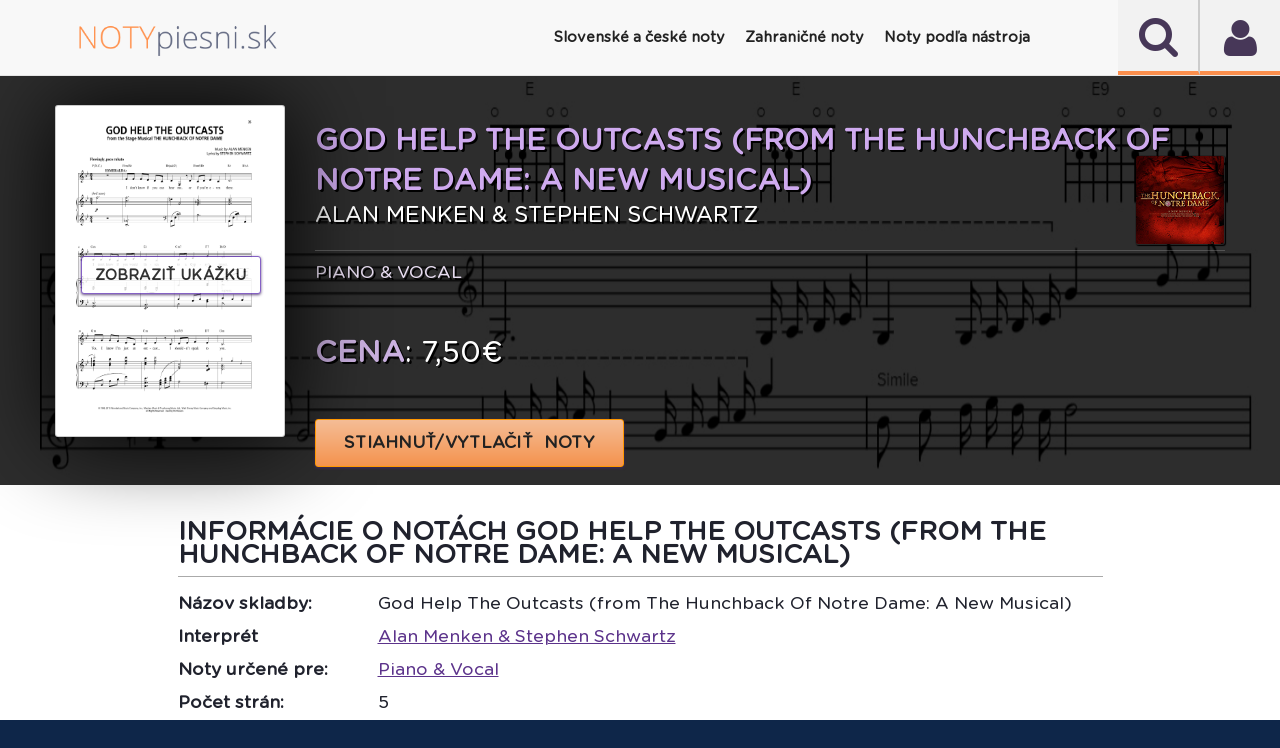

--- FILE ---
content_type: text/html
request_url: https://www.notypiesni.sk/det/alan-menken-&-stephen-schwartz-god-help-the-outcasts-from-the-hunchback-of-notre-dame-a-new-musical-s145962
body_size: 79452
content:
<!DOCTYPE html PUBLIC "-//W3C//DTD XHTML 1.0 Transitional//EN" "http://www.w3.org/TR/xhtml1/DTD/xhtml1-transitional.dtd">
<html xmlns="http://www.w3.org/1999/xhtml" xml:lang="sk" lang="sk" >
<!--[if lte IE 9]>         <html class="no-js lt-ie9"> <![endif]-->
<!--[if gt IE 9]><!-->
<html class="no-js">
<!--<![endif]-->
<head>
<meta http-equiv="x-ua-compatible" content="IE=edge" />
<meta http-equiv="content-type" content="text/html; charset=utf-8" />
<meta http-equiv="content-language" content="sk" />
<base href="https://www.notypiesni.sk/det/alan-menken-&-stephen-schwartz-god-help-the-outcasts-from-the-hunchback-of-notre-dame-a-new-musical-s145962" />
<title>Alan Menken & Stephen Schwartz - God Help The Outcasts (from The Hunchback Of Notre Dame: A New Musical) interaktívne noty</title>
<!--=================================
Meta tags
=================================-->
<meta name="title" content="Alan Menken & Stephen Schwartz - God Help The Outcasts (from The Hunchback Of Notre Dame: A New Musical) interaktívne noty" />
<meta name="description" content="Originálne interaktívne noty k piesni Alan Menken & Stephen Schwartz - God Help The Outcasts (from The Hunchback Of Notre Dame: A New Musical), ktoré si môžete prehrať, transponovať, prispôsobiť a vytlačiť nájdete na Notypiesni.sk."/>
<meta name="robots" content="index, follow" />
<meta name="keywords" content="Alan,Menken,&,Stephen,Schwartz,God,Help,The,Outcasts,(from,The,Hunchback,Of,Notre,Dame:,A,New,Musical),noty,akordy,texty,interaktívne noty" />
<meta content="yes" name="apple-mobile-web-app-capable" />
<meta name="viewport" content="minimum-scale=1.0, width=device-width, maximum-scale=1, user-scalable=no"/>
 <meta name="theme-color" content="#222"/>
<!--=================================
Style Sheets
=================================-->
<!--
<link href="http://fonts.googleapis.com/css?family=Lato:400,900,700,400italic,300,700italic" rel="stylesheet" type="text/css"/>
<link href='https://fonts.googleapis.com/css?family=Source+Sans+Pro:400,400italic,700' rel='stylesheet' type='text/css'/>    
-->     
<link rel="stylesheet" type="text/css" href="/sheetsys/assets/css/bootstrap.min.css"/>
<link rel="stylesheet" type="text/css" href="/sheetsys/assets/css/font-awesome.min.css"/>
<link rel="stylesheet" type="text/css" href="/sheetsys/assets/css/flexslider.css"/>
<link rel="stylesheet" type="text/css" href="/sheetsys/assets/css/owl.carousel.css"/>
<link rel="stylesheet" type="text/css" href="/sheetsys/assets/css/animations.css"/>
<link rel="stylesheet" type="text/css" href="/sheetsys/assets/css/dl-menu.css"/>
<link rel="stylesheet" type="text/css" href="/sheetsys/assets/css/jquery.datetimepicker.css"/>
<link rel="stylesheet" type="text/css" href="/sheetsys/assets/css/jquery.bxslider.css"/>
<link rel="stylesheet" type="text/css" href="/sheetsys/assets/css/flickity.min.css"/>
<link rel="stylesheet" href="/sheetsys/assets/css/main.css"/>
<link rel="stylesheet" href="/sheetsys/assets/css/sivus.css"/>
<link rel="stylesheet" type="text/css" href="/sheetsys/autocomplete/jquery-ui.css"/>     
<link rel="stylesheet" type="text/css" href="/sheetsys/autocomplete/autocomplete.css"/> 

<link href="/sheetsys/assets/img/basic/favicon.png" rel="shortcut icon" type="image/x-icon" />

<link href="/sheetsys/assets/fonts/GothamRounded-Bold.woff2" rel='stylesheet' type='text/css'/>
<link href="/sheetsys/assets/fonts/GothamRounded-Medium.woff2" rel='stylesheet' type='text/css'/>
<link href="/sheetsys/assets/fonts/GothamRounded-Light.woff2" rel='stylesheet' type='text/css'/>
<link href="/sheetsys/assets/fonts/GothamRounded-Book.woff2" rel='stylesheet' type='text/css'/>

<!--=================================
Place color files here ( right after main.css ) for example
<link rel="stylesheet" type="text/css" href="assets/css/colors/color-name.css">
===================================-->
<script src="/sheetsys/assets/js/modernizr-2.6.2-respond-1.1.0.min.js"></script>
<script src="/sheetsys/assets/js/sivus.js"></script>
<script src="/sheetsys/assets/js/flickity.pkgd.min.js"></script>  

</head>
<body onload="bodyOnload()" >

<!--===============================
Preloading Splash Screen
===================================-->
<div class="pageLoader"></div> 
    
<div class="majorWrap">
    <!--========================================
Header Content
===========================================-->
	<!-- Modal -->
	<a href="#" class="modal" id="user" aria-hidden="true">
	</a>
	<div class="modal-dialog">
		<div class="modal-header">
		  <h2>Prihlásenie</h2>
		  <a href="#" class="btn-close" aria-hidden="true">×</a>
		</div>
		<div class="modal-body" id="modal-body">
			<form name="login" method="post" onsubmit="return validateForm()" style="margin-bottom: 5px;">
		<div class="err-msg" id="err-msg-bad-cred">Zlé prihlasovacie meno alebo heslo.</div>
        <div class="err-msg" id="err-msg-empty-field">Zadajte prihl. meno (e-mail) aj heslo.</div>
        <div class="err-msg" id="err-msg-empty-field-username">Zadajte prihl. meno (e-mail).</div>
        <div class="err-msg" id="err-msg-empty-field-pass">Zadajte heslo.</div>
        <div class="loader" id="loader"><img src="/sheetsys/assets/img/basic/ajax-loader-maly.gif" alt="loading" /></div>
		
		<div class="input-title">Prihlasovacie meno (email):</div>
		<input type="email" id="username"  name="username" required class="dialog-input" autocomplete="off"  />
	
	    <div class="clearation" style="padding-top:10px;"></div>		
		<div class="input-title">Heslo:</div>
		<input  type="password" class="dialog-input" name="passw" id="passw"  required value=""/> 
						
		<div class="clearation"></div><br/>
		<div style="border-bottom: 1px dashed rgba(178, 76, 6, 0.35);"></div>
		<div class="clearation"></div>
		<div style="padding-top: 5px;">
			<!--<span class="credit-euros-star">*</span>-->
			<span style="font-size: 1.1em;font-style: italic;" >                                        
				Pre prihlásenie môžete použiť prihl. údaje aj z portálu <a href="https://www.notissimo.sk" target="_blank">www.notissimo.sk</a>.
				</span>
		</div>		
			
   <div class="clearation"></div>
   <br/><br/>
   <div class="buttWrapper" style="float: left;">            
	  <input type="submit" class="btn btn-violet text-uppercase text-bold" value="PRIHLÁSIŤ SA" title="PRIHLÁSIŤ SA"  />                             
   </div>
   <div class="buttWrapper" style="float: left;padding-left:20px;">            
	  <a href="#registration" class="btn btn-violet text-uppercase text-bold" title="REGISTROVAŤ">REGISTROVAŤ</a>                             
   </div>
   <div class="clearation"></div>
   <br/>
   <div style="border-bottom: 1px dashed rgba(178, 76, 6, 0.35);"></div>
   <br/>
   <a href="#forgot-psw" ><i class="fa fa-caret-right"></i>&nbsp; ZABUDNUTÉ HESLO</a>
</form>
		</div>
	</div>
	
	<!-- /Modal -->
	
	<!-- Modal -->
	<a href="#" class="modal" id="forgot-psw" aria-hidden="true">
	</a>
	<div class="modal-dialog">
		<div class="modal-header">
		  <h2>Zabudnuté heslo</h2>
		  <a href="#" class="btn-close" aria-hidden="true">×</a>
		</div>
		<div class="modal-body" id="modal-forgot-psw-body">
            <div class="input-title" id="input-title-fp" >
            V prípade zabudnutého, strateného alebo odcudzeného hesla nás prosím čo najskôr kontaktujte na <a href="mailto:notissimosro@gmail.com">notissimosro@gmail.com</a>.
        </div>	
        <div class="buttWrapper" style="float: left;">            
		  <a href="#"  class="btn btn-violet text-uppercase text-bold" title="OK">OK</a>                             
	   </div>
       <div class="clearation"></div>
	
		</div>
	</div>
	
	<!-- /Modal -->
	
	<!-- Modal Registration -->
	<a href="#" class="modal" id="registration" aria-hidden="true">
	</a>
	<div class="modal-dialog" style="top: 5%;">
		<div class="modal-header">
		  <h2>Registrácia</h2>
		  <a href="#" class="btn-close" aria-hidden="true">×</a>
		</div>
		<div class="modal-body" id="modal-reg-body">
			<form name="registration" method="post" onsubmit="return validateRegForm()">
    <div class="err-msg" id="err-msg-username-exist">Používateľ so zadaným emailom už existuje. Prosím zadajte iný.</div>
    <div class="err-msg" id="err-msg-empty-field-email">Zadajte e-mail</div>
    <div class="err-msg" id="err-msg-empty-field-name">Zadajte meno a priezvisko.</div>
    <div class="err-msg" id="err-msg-empty-field-surname">Zadajte priezvisko.</div>
    <div class="err-msg" id="err-msg-empty-field-passw">Zadajte heslo.</div>
    <div class="err-msg" id="err-msg-empty-field-pass-again">Zadajte heslo znova.</div>
    <div class="err-msg" id="err-msg-empty-field-passw-err">Heslá sa nezhodujú.</div>
    <div class="err-msg" id="err-msg-empty-field-address">Zadajte fakturačnú adresu.</div>
    <div class="err-msg" id="err-msg-empty-field-terms">Pre pokračovanie musíte súhlasiť s podmienkami.</div>    
    <div class="loader" id="reg-loader"><img src="/assets/img/basic/ajax-loader-maly.gif" alt="loading"/></div>
		
	<div class="input-title">Email:</div>
	<input type="email" id="mail" name="mail" class="dialog-input" required  autocomplete="off"/>
   
	<div class="clearation"><br/></div>
	
    
    <div class="input-title">Meno a priezvisko:</div>
	<input type="text" id="firstname"  name="name" class="dialog-input" required autocomplete="off"/>
    <div class="clearation"><br/></div>	      	
    
	<div class="input-title">Heslo:</div>
	<input type="password" class="dialog-input" name="passw" id="password" required value="" autocomplete="off"  minlength="8"/> 
    <div class="clearation"><br/></div>
	
		
    <div class="input-title">Heslo znova:</div>
	<input  type="password" class="dialog-input" name="passw" id="passw-again" required value="" autocomplete="off"  minlength="8"/> 
    <div class="clearation"><br/></div>
	
    
    <div class="input-title">Krajina:</div>
	
    <select id="profileCountry" name="country" class="dialog-input">
    		<option value='1'>Afghanistan</option><option value='2'>Aland Islands</option><option value='3'>Albania</option><option value='4'>Algeria</option><option value='5'>American Samoa</option><option value='6'>Andorra</option><option value='7'>Angola</option><option value='8'>Anguilla</option><option value='9'>Antarctica</option><option value='10'>Antigua And Barbuda</option><option value='11'>Argentina</option><option value='12'>Armenia</option><option value='13'>Aruba</option><option value='14'>Australia</option><option value='15'>Austria</option><option value='16'>Azerbaijan</option><option value='17'>Bahamas</option><option value='18'>Bahrain</option><option value='19'>Bangladesh</option><option value='20'>Barbados</option><option value='21'>Belarus</option><option value='22'>Belgium</option><option value='23'>Belize</option><option value='24'>Benin</option><option value='25'>Bermuda</option><option value='26'>Bhutan</option><option value='27'>Bolivia, Plurinational State Of</option><option value='28'>Bonaire, Sint Eustatius And Saba</option><option value='29'>Bosnia And Herzegovina</option><option value='30'>Botswana</option><option value='31'>Bouvet Island</option><option value='32'>Brazil</option><option value='33'>British Indian Ocean Territory</option><option value='34'>Brunei Darussalam</option><option value='35'>Bulgaria</option><option value='36'>Burkina Faso</option><option value='37'>Burundi</option><option value='38'>Cambodia</option><option value='39'>Cameroon</option><option value='40'>Canada</option><option value='41'>Cape Verde</option><option value='42'>Cayman Islands</option><option value='43'>Central African Republic</option><option value='44'>Chad</option><option value='45'>Chile</option><option value='46'>China</option><option value='47'>Christmas Island</option><option value='48'>Cocos (keeling) Islands</option><option value='49'>Colombia</option><option value='50'>Comoros</option><option value='51'>Congo</option><option value='52'>Congo, The Democratic Republic Of The</option><option value='53'>Cook Islands</option><option value='54'>Costa Rica</option><option value='55'>CÔte D'ivoire</option><option value='56'>Croatia</option><option value='57'>Cuba</option><option value='58'>CuraÇao</option><option value='59'>Cyprus</option><option value='60'>Česká republika</option><option value='61'>Denmark</option><option value='62'>Djibouti</option><option value='63'>Dominica</option><option value='64'>Dominican Republic</option><option value='65'>Ecuador</option><option value='66'>Egypt</option><option value='67'>El Salvador</option><option value='68'>Equatorial Guinea</option><option value='69'>Eritrea</option><option value='70'>Estonia</option><option value='71'>Ethiopia</option><option value='72'>Falkland Islands (malvinas)</option><option value='73'>Faroe Islands</option><option value='74'>Fiji</option><option value='75'>Finland</option><option value='76'>France</option><option value='77'>French Guiana</option><option value='78'>French Polynesia</option><option value='79'>French Southern Territories</option><option value='80'>Gabon</option><option value='81'>Gambia</option><option value='82'>Georgia</option><option value='83'>Germany</option><option value='84'>Ghana</option><option value='85'>Gibraltar</option><option value='86'>Greece</option><option value='87'>Greenland</option><option value='88'>Grenada</option><option value='89'>Guadeloupe</option><option value='90'>Guam</option><option value='91'>Guatemala</option><option value='92'>Guernsey</option><option value='93'>Guinea</option><option value='94'>Guinea-bissau</option><option value='95'>Guyana</option><option value='96'>Haiti</option><option value='97'>Heard Island And Mcdonald Islands</option><option value='98'>Holy See (vatican City State)</option><option value='99'>Honduras</option><option value='100'>Hong Kong</option><option value='101'>Hungary</option><option value='102'>Iceland</option><option value='103'>India</option><option value='104'>Indonesia</option><option value='105'>Iran, Islamic Republic Of</option><option value='106'>Iraq</option><option value='107'>Ireland</option><option value='108'>Isle Of Man</option><option value='109'>Israel</option><option value='110'>Italy</option><option value='111'>Jamaica</option><option value='112'>Japan</option><option value='113'>Jersey</option><option value='114'>Jordan</option><option value='115'>Kazakhstan</option><option value='116'>Kenya</option><option value='117'>Kiribati</option><option value='118'>Korea, Democratic People's Republic Of</option><option value='119'>Korea, Republic Of</option><option value='120'>Kuwait</option><option value='121'>Kyrgyzstan</option><option value='122'>Lao People's Democratic Republic</option><option value='123'>Latvia</option><option value='124'>Lebanon</option><option value='125'>Lesotho</option><option value='126'>Liberia</option><option value='127'>Libya</option><option value='128'>Liechtenstein</option><option value='129'>Lithuania</option><option value='130'>Luxembourg</option><option value='131'>Macao</option><option value='132'>Macedonia, The Former Yugoslav Republic Of</option><option value='133'>Madagascar</option><option value='134'>Malawi</option><option value='135'>Malaysia</option><option value='136'>Maldives</option><option value='137'>Mali</option><option value='138'>Malta</option><option value='139'>Marshall Islands</option><option value='140'>Martinique</option><option value='141'>Mauritania</option><option value='142'>Mauritius</option><option value='143'>Mayotte</option><option value='144'>Mexico</option><option value='145'>Micronesia, Federated States Of</option><option value='146'>Moldova, Republic Of</option><option value='147'>Monaco</option><option value='148'>Mongolia</option><option value='149'>Montenegro</option><option value='150'>Montserrat</option><option value='151'>Morocco</option><option value='152'>Mozambique</option><option value='153'>Myanmar</option><option value='154'>Namibia</option><option value='155'>Nauru</option><option value='156'>Nepal</option><option value='157'>Netherlands</option><option value='158'>New Caledonia</option><option value='159'>New Zealand</option><option value='160'>Nicaragua</option><option value='161'>Niger</option><option value='162'>Nigeria</option><option value='163'>Niue</option><option value='164'>Norfolk Island</option><option value='165'>Northern Mariana Islands</option><option value='166'>Norway</option><option value='167'>Oman</option><option value='168'>Pakistan</option><option value='169'>Palau</option><option value='170'>Palestinian Territory, Occupied</option><option value='171'>Panama</option><option value='172'>Papua New Guinea</option><option value='173'>Paraguay</option><option value='174'>Peru</option><option value='175'>Philippines</option><option value='176'>Pitcairn</option><option value='177'>Poland</option><option value='178'>Portugal</option><option value='179'>Puerto Rico</option><option value='180'>Qatar</option><option value='181'>RÉunion</option><option value='182'>Romania</option><option value='183'>Russian Federation</option><option value='184'>Rwanda</option><option value='185'>Saint BarthÉlemy</option><option value='186'>Saint Helena, Ascension And Tristan Da Cunha</option><option value='187'>Saint Kitts And Nevis</option><option value='188'>Saint Lucia</option><option value='189'>Saint Martin (french Part)</option><option value='190'>Saint Pierre And Miquelon</option><option value='191'>Saint Vincent And The Grenadines</option><option value='192'>Samoa</option><option value='193'>San Marino</option><option value='194'>Sao Tome And Principe</option><option value='195'>Saudi Arabia</option><option value='196'>Senegal</option><option value='197'>Serbia</option><option value='198'>Seychelles</option><option value='199'>Sierra Leone</option><option value='200'>Singapore</option><option value='201'>Saint Marten (dutch Part)</option><option value='202' selected='' >Slovenská republika</option><option value='203'>Slovenia</option><option value='204'>Solomon Islands</option><option value='205'>Somalia</option><option value='206'>South Africa</option><option value='207'>South Georgia And The South Sandwich Islands</option><option value='208'>South Sudan</option><option value='209'>Spain</option><option value='210'>Sri Lanka</option><option value='211'>Sudan</option><option value='212'>Suriname</option><option value='213'>Svalbard And Jan Mayen</option><option value='214'>Swaziland</option><option value='215'>Sweden</option><option value='216'>Switzerland</option><option value='217'>Syrian Arab Republic</option><option value='218'>Taiwan, Province Of China</option><option value='219'>Tajikistan</option><option value='220'>Tanzania, United Republic Of</option><option value='221'>Thailand</option><option value='222'>Timor-leste</option><option value='223'>Togo</option><option value='224'>Tokelau</option><option value='225'>Tonga</option><option value='226'>Trinidad And Tobago</option><option value='227'>Tunisia</option><option value='228'>Turkey</option><option value='229'>Turkmenistan</option><option value='230'>Turks And Caicos Islands</option><option value='231'>Tuvalu</option><option value='232'>Uganda</option><option value='233'>Ukraine</option><option value='234'>United Arab Emirates</option><option value='235'>United Kingdom</option><option value='236'>United States</option><option value='237'>United States Minor Outlying Islands</option><option value='238'>Uruguay</option><option value='239'>Uzbekistan</option><option value='240'>Vanuatu</option><option value='241'>Venezuela, Bolivarian Republic Of</option><option value='242'>Viet Nam</option><option value='243'>Virgin Islands, British</option><option value='244'>Virgin Islands, U.s.</option><option value='245'>Wallis And Futuna</option><option value='246'>Western Sahara</option><option value='247'>Yemen</option><option value='248'>Zambia</option><option value='249'>Zimbabwe</option> 	
    </select>
    <div class="clearation"><br/></div>
	
    
    <div class="input-title">Fakturačná adresa 
    <i class="fa fa-info-circle" onclick="javascript:if(document.getElementById('inv-addr-info').style.display == 'none'){document.getElementById('inv-addr-info').style.display='block'}else{document.getElementById('inv-addr-info').style.display='none'}" style="cursor:pointer" aria-hidden="true" title="Registrácia je bezplatná. Fakturačnú adresu potrebujeme pre vystavenie daňového dokladu (faktúry) ak si kúpite kredit."></i>: 
    <br/>
    <div id="inv-addr-info" style="font-size:0.8em; display:none;"><strong>Registrácia je bezplatná</strong>. Fakturačnú adresu potrebujeme pre vystavenie daňového dokladu (faktúry) ak si kúpite kredit.</div>
    
    </div>
	<textarea rows="4" cols="45" style="height: 10em !important;" class="dialog-input" name="billing_address" id="address" required ></textarea> 
    <div class="clearation"><br/></div>
	
    
    <div class="input-title">
        <div style="float: left;margin-right:0.6em;margin-left:0.3em;margin-top:0.3em;">
            <input type="checkbox" id="terms" name="terms" required  />
        </div>
         <div style="float: left;width:80%">
            Mám viac ako 16 rokov a súhlasím s <a style="text-decoration: underline" href="javascript:void window.open('/terms.html', 'win2', 'status=no,toolbar=no,scrollbars=yes,titlebar=no,menubar=no,resizable=yes,width=640,height=480,directories=no,location=no');">
                                       obch. podmienkami</a>. Viac info o ochrane a spracúvaní osobných údajov nájdete
                                       <a style="text-decoration: underline" href="javascript:void window.open('/terms-oou.html', 'win2', 'status=no,toolbar=no,scrollbars=yes,titlebar=no,menubar=no,resizable=yes,width=640,height=480,directories=no,location=no');">
                                       tu</a>.
		   
        </div>                   
    </div>   	
    <div class="clearation"></div>    
    
    <div class="input-title">
        <div style="float: left;margin-right:0.6em;margin-left:0.3em;margin-top:0.3em;" >
            <input type="checkbox" id="mailing_list" name="mailing-list"  />
        </div>
         <div style="float: left;width:80%">
            Chcem sa prihlásiť k odberu noviniek z Notypiesni.sk
        </div>            
    </div>   	       
                               	
   <div class="clearation"></div>
   <br/>
   <div class="buttWrapper">            	  
      <!--<a onclick="validateRegForm()" class="btn btn-violet text-uppercase text-bold" title="REGISTROVAŤ" >REGISTROVAŤ</a>-->
      <input type="submit"  class="btn btn-violet text-uppercase text-bold" value="REGISTROVAŤ SA" title="REGISTROVAŤ SA"  />                              
   </div>
</form>
		</div>
	</div>

	<!-- /Modal Registration --> 
	
	<!-- Modal Unreg Downl -->
	<a href="#" class="modal" id="unreguser" aria-hidden="true">
	</a>
	<div class="modal-dialog" style="top: 5%;">
		<div class="modal-header">
		  <h2>Ste neprihásený</h2>
		  <a href="#" class="btn-close" aria-hidden="true">×</a>
		</div>
		
		<div class="modal-body" id="modal-reg-body">
			<div class="input-title">Pre zobrazenie nôt sa musíte prihlásiť.</div><br/>
			<div class="buttWrapper">            	  
			  <a href="#user" class="btn btn-violet text-uppercase text-bold"  title="PRIHLÁSIŤ SA"  >PRIHLÁSIŤ SA </a>                          
		   </div>
		</div>
	</div>

	<!-- /Modal Registration --> 
    
    <!-- Modal Downl -->
	<a href="#" class="modal" id="downl" aria-hidden="true">
	</a>
	<div class="modal-dialog" style="top: 5%;">
		<div class="modal-header">
		  <h2>Ste neprihlásený</h2>
		  <a href="#" class="btn-close" aria-hidden="true">×</a>
		</div>
		
		<div class="modal-body" id="modal-reg-body">
			<div class="input-title">Pre stiahnutie nôt sa prosím prihláste.</div><br/>
			<div class="buttWrapper">            	  
			  <a href="#user" class="btn btn-violet text-uppercase text-bold"  title="Prihlásenie"  >Prihlásiť sa</a>                       
		   </div>
		</div>
	</div>

	<!-- /Modal Registration --> 
    
 
    
    <!-- Modal QR Code -->
	<a href="#" class="modal" id="qrcode" aria-hidden="true">
	</a>
	<div class="modal-dialog" style="top: 5%;">
		<div class="modal-header">
		  <h2>QR kód nôt</h2>
		  <a href="#" class="btn-close" aria-hidden="true">×</a>
		</div>
		
		<div class="modal-body" id="modal-body-qr-code">
            <div id="wr-code-wrapper" style="text-align:center;">
                <img  src="https://api.qrserver.com/v1/create-qr-code/?size=200x200&amp;color=20222d&amp;data=https://www.notypiesni.sk/qr?h=0" alt="" title="Naskenujte QR kód našou aplikáciou."/>
            </div>            
			<div class="input-title" style="text-align: center;">Pre rýchly prístup k notám alebo textu na telefóne naskenujte tento QR kód.</div>
            
            <div class="input-title" style="text-align: center;">
            QR kód viete naskenovať aj našimi mobilnými aplikáciami <a title="Zobraziť info k aplikácii SIVUS - noty piesní v mobile" href="https://www.notypiesni.sk/mobilna-aplikacia-sivus-noty-piesni-v-mobile" style="text-decoration: underline;">SIVUS - noty piesní v mobile</a>
            a <a title="Zobraziť info k aplikácii Texty piesní"  href="https://www.notypiesni.sk/mobilna-aplikacia-texty-piesni" style="text-decoration: underline;">Texty piesní</a>.
            </div>
            
		<!--	<div class="buttWrapper">            	  
			  <a href="#" class="btn btn-violet text-uppercase text-bold"  title="ZRUŠIŤ"  >ZRUŠIŤ</a>                          
		   </div> -->
		</div>
	</div>

	<!-- /Modal QR Code -->
    
    <!-- Notissimo -->
	<a href="#" class="modal" id="notissimo" aria-hidden="true">
	</a>
	<div class="modal-dialog" style="top: 5%;">
		<div class="modal-header">
		  <h2>Dostupné aj na Notissimo.sk</h2>
		  <a href="#" class="btn-close" aria-hidden="true">×</a>
		</div>
		
		<div class="modal-body" id="modal-body-qr-code">
            <div id="wr-code-wrapper" style="text-align:center;">
                <img src="https://d2c3nvafyekx5z.cloudfront.net/images/help/keyboard-animation-491ebdc648d37a070225d2d45bd33d91.gif" alt="Screenshot"/>
                <div style="padding-top: 15px;">
                    <i>Ilustračný obrázok</i>
                </div>
            </div>            
			<div class="input-title" style="text-align: center;padding-top:0px;"><br/>Vizualizáciu nôt <a target="_blank" href="https://www.notissimo.sk/-s0" title="Ako hrať Alan Menken & Stephen Schwartz - "><strong>Alan Menken & Stephen Schwartz - </strong></a>
             a mnoho ďalších zaujímavých vychytávok nájdete na <a target="_blank" title="Prejsť na Notissimo.sk"  href="https://www.notissimo.sk"><strong>Notissimo.sk</strong></a>.
             Viac o tejto službe sa dozviete aj <a href="/notissimo"   title="Viac info o Notissimo.sk"><strong>TU</strong></a>.
             </div>            
            
            
		</div>
	</div>

	<!-- /Notissimo -->
    
    <!-- Modal Youtube video -->
	<a href="#" class="modal" id="song-video" aria-hidden="true">
	</a>
	<div class="modal-dialog" style="top: 5%;">
		<div class="modal-header">
		  <h2 id="modal-video-title">Video k notám</h2>
		  <a href="#" class="btn-close" aria-hidden="true" onclick="stop_playing_video()">×</a>
		</div>
		
		<div class="modal-body" id="modal-body-qr-code">
            <div id="video-wrapper" style="text-align:center;">
                <div class="loader" id="loader_qr_code"><img src="/sheetsys/assets/img/basic/ajax-loader-maly.gif" alt="loading" /></div>
            </div>            
			<br/>
			<div class="buttWrapper">            	  
			  <a href="#" class="btn btn-violet text-uppercase text-bold" onclick="stop_playing_video()" title="ZRUŠIŤ"  >ZRUŠIŤ</a>                          
		   </div>
		</div>
	</div>

	<!-- /Modal Youtube video -->
    
    <!-- Modal Tutorial video -->
	<a href="#" class="modal" id="tutorial-video" aria-hidden="true">
	</a>
	<div class="modal-dialog" style="top: 5%;">
		<div class="modal-header">
		  <h2 id="modal-video-title-example">Ukážka prehrávania nôt</h2>
		  <a href="#" class="btn-close" aria-hidden="true" onclick="stop_playing_tut_video()">×</a>
		</div>
		
		<div class="modal-body" id="modal-body-qr-code">
            <div id="tutorial-video-wrapper" style="text-align:center;">
                <div class="loader" id="loader_qr_code"><img src="/sheetsys/assets/img/basic/ajax-loader-maly.gif" alt="loading" /></div>
            </div>            
			<br/>
			<div class="buttWrapper">            	  
			  <a href="#" class="btn btn-violet text-uppercase text-bold" onclick="stop_playing_tut_video()" title="ZRUŠIŤ"  >ZRUŠIŤ</a>                          
		   </div>
		</div>
	</div>

	<!-- /Modal Tutorial video -->    
    
    



    <header id="sticktop" class="doc-header">
        <!--========================================
        Player
        ===========================================-->
        <section id="audio-player" class="the-xv-Jplayer">
            <div id="player-instance" class="jp-jplayer"></div>
            <div class="controls jp-controls-holder">
                <button class="playList-trigger fa fa-user fa-2x" ></button>     
                         
            </div>
            
            <h5 class="audio-title" style="font-weight: normal;"><b>Pre stiahnutie nôt sa prosím prihláste.</b><br/></h5>
            <div class="player-status">
                <div class="audio-progress">
                    <div class="jp-seek-bar">
                        <div class="audio-play-bar jp-play-bar" style="width:20%;"></div>
                    </div><!--jp-seek-bar--> 
                </div><!--audio-progress--> 
            </div>
            <!--player-status-->                       

			<div class="jp-playlist" style="display: none;">
    <ul style="display: block;">
		<li class="jp-playlist-current-login">
			<div>							
				<a href="#user" class="jp-playlist-item jp-playlist-hidden" tabindex="0" onclick="scrollToTop()">Prihlásenie</a>
			</div>
		</li>
		<li class="jp-playlist-current-forgot-password">
			<div>							
				<a href="#forgot-psw" class="jp-playlist-item jp-playlist-hidden" tabindex="0" onclick="scrollToTop()">Zabudnuté heslo</a>
			</div>
		</li>
		<li class="jp-playlist-current-register">
			<div>							
				<a href="#registration" class="jp-playlist-item jp-playlist-hidden" tabindex="0" onclick="scrollToTop()">Registrácia</a>
			</div>
		</li>
	</ul>
  </div>			             
        </section> 
        <section  class="the-xv-Jplayer2" >
            <div  id="search" class="jp-jplayer2"></div>
            <div class="controls jp-controls-holder">
                <button class="search-trigger fa fa-search fa-2x" ></button>  
                <form action="vysledky-vyhladavania" id="search_box" method="GET" style="margin-bottom: 0px;">
                    <div class="wrapper">
                        <input type="text" id="search-input" size="30" placeholder="Vyhľadať pieseň..." name="p" class="ui-autocomplete-input" autocomplete="off"/>
                        <span role="status" aria-live="polite" class="ui-helper-hidden-accessible"></span>                             	
                    </div>
                </form>                            
            </div>                                            
            
        </section>
        <!--========================================
        Nav
        ===========================================-->
        <nav class="navbar navbar-default">
            <div class="container">
              <div class="navbar-header">
                <a class="navbar-brand" href="https://www.notypiesni.sk/">
                    <img src="/sheetsys/assets/img/basic/logo_3.png" alt=""/>
                </a>
              </div>
              
              <div id="dl-menu" class="xv-menuwrapper responsive-menu">
                  <button class="menuTrigger"><i class="fa fa-navicon"></i></button>
				  <!--<button class="userTrigger "><i class="fa fa-user"></i></button>-->
                  <div class="clearfix"></div>
                  		  
				  <ul class="dl-menu" id="normal-menu">	              	  		  					  
                      <li class="parent "><a class="parent"><i class="fa fa-home"></i> <strong>Slovenské a české noty</strong></a>
                            <ul class="dl-submenu-main" >
                              <li ><a href="/noty-ludovych-piesni">Ľudové piesne</a></li>
                              <li ><a href="/noty-detskych-piesni">Detské piesne</a></li>
                              <li ><a href="/noty-popularnych-piesni">Populárne piesne</a></li>                              							  
                              <li ><a href="/noty-vianocnych-piesni">Vianočné piesne (koledy)</a></li>
							  <li ><a href="/noty-pre-ludovy-subor">Noty pre súbor</a></li>
                              <li ><a href="/noty-instrumentalnych-piesni">Inštrumentálne piesne</a></li>	
                              <li %MENU_ZADARMO_ACTIVE%><a href="/noty-na-stiahnutie">Noty zadarmo</a></li>			
							</ul>
                      
                      </li>
                      <li class="parent "><a class="parent"><i class="fa fa-music"></i> <strong>Zahraničné noty</strong></a>
							<ul class="dl-submenu-main" >
                              <li %MENU_POP_ACTIVE%><a href="/cat/pop-c3">Svetové populárne</a></li>
                              <li ><a href="/cat/classical-c15">Klasika</a></li>
                              <li ><a href="/cat/rock-c2">Rock</a></li>
                              <li ><a href="/cat/jazz-c1">Jazz</a></li>                              							  
                              <li ><a href="/cat/disco-c5">Disco</a></li>
                    		  <!--<li><a href="noty-pre-ludoovy-subor">Noty pre súbor</a></li>-->
                              <li ><a href="/cat/film-and-tv-c12">Film a TV</a></li>
                              <li ><a href="/cat/children-c22">Svetové detské</a></li>
                              <li ><a href="/cat/a-cappella-c51">A capella</a></li>
                              <li ><a href="/noty-podla-zanru">Všetky kategórie ...</a></li>			
							</ul>
                                           
                      <li class="parent %MENU_CATEGORIES_NASTROJ_ACTIVE%"><a class="parent"><i class="fa fa-music"></i> <strong>Noty podľa nástroja</strong></a>
							<ul class="dl-submenu-main" >
                              <li ><a href="/arr/klavir-hlas-a-gitara-melodia-v-pravej-ruke-r1">Klavír, hlas a gitara</a></li>
                              <li ><a href="/arr/klavir-pre-zaciatocnikov-r8">Klavír pre začiatočníkov</a></li>
                              <li ><a href="/arr/ukulele-zaciatocnik-r158">Ukulele</a></li>                              							  
                              <li ><a href="/arr/flauta-solo-r234">Flauta</a></li>							  
                              <li ><a href="/arr/violoncelo-solo-r229">Violončelo</a></li>
                              <li ><a href="/arr/akordeon-r32">Akordeón</a></li>
                              <li ><a href="/arr/gitarova-tabulatura-r12">Gitarová tabulatúra</a></li>
                              <li ><a href="/noty-podla-nastroja">Všetky kategórie ...</a></li>		
							</ul>
					</li>                                            
                      
                  </ul>
                  
                  <ul class="dl-menu" id="mobile-menu">	
    <li style="position: absolute;top:0px;border-bottom:1px solid #222;">
        <a class="navbar-brand mob-logo-wrap" href="https://www.notypiesni.sk/">
            <img src="/sheetsys/assets/img/basic/logo_1.png" alt=""/>
        </a>                            
    </li>
    	
<li class="user-mobile-header-active">                                                        
    <div class="user-mobile-icon" style="color: #fff;">
        <i class="fa fa-user"></i>
    </div>
    <div class="user-mobile-header-active-text">
        <h5 class="user-mobile-menu"  style="color: #fff;">Pre sťahovanie alebo tlačenie<br/> nôt sa musíte prihlásiť.
        </h5>                                                                
    </div>                            
    <div class="clearation mobile-but-wrap">
        <a href="#user" title="Prihlásiť sa" class="btn-mobile-menu">Prihlásiť sa</a>&nbsp;&nbsp;
        <a href="#registration" title="Registrovať" class="btn-mobile-menu">Registrovať</a>
    </div>                                                                                        
</li>	                        			  					  
                   
      <li class="parent " ><a class="parent"><i class="fa fa-music" ></i>&nbsp;&nbsp;&nbsp;&nbsp; <strong>Slovenské a české noty</strong></a>
    		<ul class="dl-submenu">
            <li class="submenu-mobile-ver-logo">
                <a class="navbar-brand mob-logo-wrap" href="https://www.notypiesni.sk/">
                    <img src="/sheetsys/assets/img/basic/logo_1.png" alt=""/>
                </a>                                
            </li>
              <li  ><a href="/noty-ludovych-piesni">Ľudové piesne</a></li>
              <li ><a href="/noty-detskych-piesni">Detské piesne</a></li>
              <li ><a href="/noty-popularnych-piesni">Populárne piesne</a></li>                            							  
              <li ><a href="/noty-vianocnych-piesni">Vianočné piesne (koledy)</a></li>
    		  <li ><a href="/noty-pre-ludovy-subor"> Noty pre súbor</a></li>
              <li ><a href="/noty-instrumentalnych-piesni">Inštrumentálne piesne</a></li>
              <li %MENU_ZADARMO_ACTIVE%><a href="/noty-na-stiahnutie">Noty zadarmo</a></li>				
    		</ul>
      </li>  
      <li class="parent " ><a class="parent"><i class="fa fa-music" ></i>&nbsp;&nbsp;&nbsp;&nbsp; <strong>Zahraničné noty</strong></a>
    		<ul class="dl-submenu">
                <li class="submenu-mobile-ver-logo">
                    <a class="navbar-brand mob-logo-wrap" href="https://www.notypiesni.sk/">
                        <img src="/sheetsys/assets/img/basic/logo_1.png" alt=""/>
                    </a>
                </li>
              <li %MENU_POP_ACTIVE%><a href="/cat/pop-c3">Svetové populárne</a></li>
              <li ><a href="/cat/classical-c15">Klasika</a></li>
              <li ><a href="/cat/rock-c2">Rock</a></li>
              <li ><a href="/cat/jazz-c1">Jazz</a></li>                              							  
              <li ><a href="/cat/disco-c5">Disco</a></li>
    		  <!--<li><a href="noty-pre-ludoovy-subor">Noty pre súbor</a></li>-->
              <li ><a href="/cat/film-and-tv-c12">Film a TV</a></li>
              <li ><a href="/cat/children-c22">Svetové detské</a></li>
              <li ><a href="/cat/a-cappella-c51">A capella</a></li>
              <li ><a href="/noty-podla-zanru">Všetky kategórie ...</a></li>						
    		</ul>
      </li> 
      <li class="parent %MENU_CATEGORIES_NASTROJ_ACTIVE%" ><a class="parent"><i class="fa fa-music" ></i>&nbsp;&nbsp;&nbsp;&nbsp; <strong>Noty podľa nástroja</strong></a>
    		<ul class="dl-submenu">
                <li class="submenu-mobile-ver-logo">
                    <a class="navbar-brand mob-logo-wrap" href="https://www.notypiesni.sk/">
                        <img src="/sheetsys/assets/img/basic/logo_1.png" alt=""/>
                    </a>
                </li>
              <li ><a href="/arr/klavir-hlas-a-gitara-melodia-v-pravej-ruke-r1">Klavír, hlas a gitara</a></li>
              <li ><a href="/arr/klavir-pre-zaciatocnikov-r8">Klavír pre začiatočníkov</a></li>
              <li ><a href="/arr/ukulele-zaciatocnik-r158">Ukulele</a></li>                              							  
              <li ><a href="/arr/flauta-solo-r234">Flauta</a></li>							  
              <li ><a href="/arr/violoncelo-solo-r229">Violončelo</a></li>
              <li ><a href="/arr/akordeon-r32">Akordeón</a></li>
              <li ><a href="/arr/gitarova-tabulatura-r12">Gitarová tabulatúra</a></li>
              <li ><a href="/noty-podla-nastroja">Všetky kategórie ...</a></li>				
    		</ul>
      </li>
      <li ><a href="/darcekovy-poukaz" ><i class="fa fa-gift"></i>&nbsp;&nbsp;&nbsp;&nbsp;Darčekové poukazy</a></li>  				                                          
      <li ><a href="/najcastejsie-otazky" ><i class="fa fa-question-circle"></i>&nbsp;&nbsp;&nbsp;&nbsp;Najčastejšie otázky</a></li>
      <li %MENU_ABOUTUS_ACTIVE%><a href="/o-nas" ><i class="fa fa-hand-o-right"></i>&nbsp;&nbsp;&nbsp;&nbsp;Čo ponúkame</a></li>  
      <li ><a href="/kontakt"><i class="fa fa-envelope"></i>&nbsp;&nbsp;&nbsp;&nbsp;Kontakt</a></li>
</ul>
                  <div class="weblayer-overlay"><div id="overlay-close-btn"></div></div>
                  
              </div><!-- /dl-menuwrapper -->
            </div>
        </nav>
                
    </header>
	

    
    <div id="ajaxArea" > 
        			                                
           			        
               	        
        
        
        


 <section class="album-header">
    <figure class="album-cover-wrap">
        <div class="album-cover_overlay"></div>
        <!--<img class="album-cover" style="background:linear-gradient(to right top, #051937, #003a5e, #006082, #0087a2, #00b0ba);"  alt="" />-->
        <img class="album-cover" style="background:linear-gradient(to right top, #051937, #003a5e, #006082, #0087a2, #00b0ba);" src="/sheetsys/assets/img/basic/detail/promo6.jpg" alt="" />
    </figure>
    <div class="container">
        <div class="cover-content">                                       
            <div class="clearfix text-uppercase album_overview " style="top: -20px;" >
                <h1 class="song-detail-title hide-for-desktop" style='font-size:2em !important;'>God Help The Outcasts (from The Hunchback Of Notre Dame: A New Musical) <span class="price-tag pull-right">
					<div class="song_det_cover">
                    <a id='single_image' href='https://img.sheetmusic.direct/catalogue/product/the-hunchback-of-notre-dame-musical-md.jpg' title='Alan Menken & Stephen Schwartz - God Help The Outcasts (from The Hunchback Of Notre Dame: A New Musical)'><img src='https://img.sheetmusic.direct/catalogue/product/the-hunchback-of-notre-dame-musical-md.jpg' alt='Alan Menken & Stephen Schwartz - God Help The Outcasts (from The Hunchback Of Notre Dame: A New Musical)'/></a>                    
                  </div></span></h1>
    			<h4 class="song-detail-subtitle hide-for-desktop" style="padding-bottom:1em;padding-top: 0.2em;">Alan Menken & Stephen Schwartz</h4>  
                
                <figure class="album-thumb"  style="padding:5px;" > 
                    <!--<img src="https://www.notypiesni.sk/sysmusic/sheet_image/1/2770_big_0.jpg" alt="">-->
    																	
    				<div style="overflow: hidden;height:320px">							
                            <a id="various5" href="https://www.notypiesni.sk/sheetsys/smd/show_sheet_in_pop_up.php?si=196788" title="">
			<img src="https://s3.amazonaws.com/halleonard-pagepreviews/HL_DDS_1267418h0sn4Iie4O.png" /></a><a id="various6" class="clickToView" href="https://www.notypiesni.sk/sheetsys/smd/show_sheet_in_pop_up.php?si=196788" title="">                    		
                                    Zobraziť ukážku                                  
                              </a>    					 
                            
    				   </div>													
    				 
                </figure>
    			<br/>
                <h1 class="song-detail-title" style='font-size:2em !important;'>God Help The Outcasts (from The Hunchback Of Notre Dame: A New Musical) <span class="price-tag pull-right">
					<div class="song_det_cover">
                    <a id='single_image' href='https://img.sheetmusic.direct/catalogue/product/the-hunchback-of-notre-dame-musical-md.jpg' title='Alan Menken & Stephen Schwartz - God Help The Outcasts (from The Hunchback Of Notre Dame: A New Musical)'><img src='https://img.sheetmusic.direct/catalogue/product/the-hunchback-of-notre-dame-musical-md.jpg' alt='Alan Menken & Stephen Schwartz - God Help The Outcasts (from The Hunchback Of Notre Dame: A New Musical)'/></a>                    
                  </div></span></h1>
    			<h4 class="song-detail-subtitle" >Alan Menken & Stephen Schwartz</h4>        
    					 <hr class="hide-for-mobile"/>
                <h5 class="song-detail-arr-name">Piano & Vocal</h5>
                 
    			<div class="song-detail-price">
                    <b style="color:#cbb1e1">Cena</b>: 7,50€
                </div>		                   
    			
    			
				<a href="#unreguser" onclick="scrollToTop()" class="btn btn-violet text-uppercase text-bold" style="font-size:16px;padding:12px;" title="STIAHNUŤ/VYTLAČIŤ NOTY">&nbsp;&nbsp; STIAHNUŤ/VYTLAČIŤ&nbsp;&nbsp;NOTY &nbsp;&nbsp;</a>							
            </div>
        </div>
    </div>
</section>						    
<br/><br/>
    
<section class="mt-50">
    <header>
        <div class="container">
            <div class="row">
                <div class="col-xs-12">
                    <h2 class="text-uppercase">Informácie o notách God Help The Outcasts (from The Hunchback Of Notre Dame: A New Musical)</h2>
					<hr/>
					
					<div class="song-details-heading"><b>Názov skladby:</b></div> <div class="song-details-text">God Help The Outcasts (from The Hunchback Of Notre Dame: A New Musical)</div><div class="clearation"></div>
					<div class='song-details-heading'>
                     Interprét
                  </div>                 
                  <div class='song-details-text'>
                     <a href='/sin/alan-menken-&-stephen-schwartz-a8949' title='Všetky noty od Alan Menken & Stephen Schwartz'>Alan Menken & Stephen Schwartz</a>                    
                  </div><div class='clearation'></div>
                  
					<div class="song-details-heading"><b>Noty určené pre:</b></div> <div class="song-details-text"><a href="/arr/piano-&-vocal-r486">Piano & Vocal</a></div><div class="clearation"></div>
                    <div class="song-details-heading"><b>Počet strán:</b></div> <div class="song-details-text">5</div><div class="clearation"></div>
                    <div class="song-details-heading"><b>Cena:</b></div> <div class="song-details-text">7,50€</div><div class="clearation"></div>
					<div class="song-details-heading"><b>Kategória:</b></div> <div class="song-details-text"><a href='https://www.notypiesni.sk/cat/disney-category-c37' title='Disney'>Disney</a></div><div class="clearation"></div>	                    
                    																		
						
                </div>                
            </div>
        </div>
    </header><!--section header-->          

</section>
    
		


<section>	
    <header style="padding-top:0px;">
        <div class="container" >
            <div class="row">
                <div class="col-xs-12">
                    <h2 class="text-uppercase">Mohli by vás zaujímať nasledujúce noty</h2>
					<hr/>
                </div>				
            </div>
        </div>
    </header><!--section header-->           
    
    <div class="container">
        <div class="row">
             <div class="large-12 columns">
                <ul class="ux-row-slider js-flickity slider-nav-small slider-nav-reveal large-block-grid-5 small-block-grid-2"
                   data-flickity-options='{ 
                   "cellAlign": "left", 
                   "wrapAround": true,
                   "percentPosition": true,
                   "imagesLoaded": true,
                   "pageDots": true,
                   "selectedAttraction" : 0.08,
                   "friction": 0.8,
                   "contain": true,
    			   "freeScroll": true
                   }'>
                   
				   <li class="product-category ux-box text-center ux-text-badge">
  <a href="/det/alan-menken-&-stephen-schwartz-out-there-from-disneys-the-hunchback-of-notre-dame-s3103">
	 <div class="inner-det">
		<div class="ux-box-image-det">  
		   <img src="https://img.sheetmusic.direct/catalogue/product/the-hunchback-of-notre-dame-movie-md.jpg" alt="Out There (from Disney's The Hunchback of Notre Dame)"  />    
		</div>
		<!-- .ux-box-image -->
		<div class="ux-box-text  show-first" style="padding:0px;">   
			<h5 class="uppercase header-title" >
			  Out There (from Disney's The Hunchback of Notre Dame)
			</h5>  
		   <p class="smallest-font uppercase count"> Alan Menken & Stephen Schwartz</p>
		</div>
		<!-- .ux-box-text-overlay -->
	 </div>
  </a>
</li><li class="product-category ux-box text-center ux-text-badge">
  <a href="/det/alan-menken-&-stephen-schwartz-colors-of-the-wind-from-pocahontas-s57744">
	 <div class="inner-det">
		<div class="ux-box-image-det">  
		   <img src="https://img.sheetmusic.direct/catalogue/product/pocahontas-md.jpg" alt="Colors Of The Wind (from Pocahontas)"  />    
		</div>
		<!-- .ux-box-image -->
		<div class="ux-box-text  show-first" style="padding:0px;">   
			<h5 class="uppercase header-title" >
			  Colors Of The Wind (from Pocahontas)
			</h5>  
		   <p class="smallest-font uppercase count"> Alan Menken & Stephen Schwartz</p>
		</div>
		<!-- .ux-box-text-overlay -->
	 </div>
  </a>
</li><li class="product-category ux-box text-center ux-text-badge">
  <a href="/det/alan-menken-&-stephen-schwartz-colors-of-the-wind-from-pocahontas-arr-audrey-snyder-s71760">
	 <div class="inner-det">
		<div class="ux-box-image-det">  
		   <img src="https://img.sheetmusic.direct/catalogue/product/hl-08552022-md.jpg" alt="Colors Of The Wind (from Pocahontas) (arr. Audrey Snyder)"  />    
		</div>
		<!-- .ux-box-image -->
		<div class="ux-box-text  show-first" style="padding:0px;">   
			<h5 class="uppercase header-title" >
			  Colors Of The Wind (from Pocahontas) (arr. Audrey Snyder)
			</h5>  
		   <p class="smallest-font uppercase count"> Alan Menken & Stephen Schwartz</p>
		</div>
		<!-- .ux-box-text-overlay -->
	 </div>
  </a>
</li><li class="product-category ux-box text-center ux-text-badge">
  <a href="/det/alan-menken-&-stephen-schwartz-colors-of-the-wind-from-pocahontas-arr-mac-huff-s130068">
	 <div class="inner-det">
		<div class="ux-box-image-det">  
		   <img src="https://img.sheetmusic.direct/catalogue/product/hl-00192926-md.jpg" alt="Colors Of The Wind (from Pocahontas) (arr. Mac Huff)"  />    
		</div>
		<!-- .ux-box-image -->
		<div class="ux-box-text  show-first" style="padding:0px;">   
			<h5 class="uppercase header-title" >
			  Colors Of The Wind (from Pocahontas) (arr. Mac Huff)
			</h5>  
		   <p class="smallest-font uppercase count"> Alan Menken & Stephen Schwartz</p>
		</div>
		<!-- .ux-box-text-overlay -->
	 </div>
  </a>
</li><li class="product-category ux-box text-center ux-text-badge">
  <a href="/det/alan-menken-&-stephen-schwartz-someday-from-the-hunchback-of-notre-dame-a-new-musical-s145967">
	 <div class="inner-det">
		<div class="ux-box-image-det">  
		   <img src="https://img.sheetmusic.direct/catalogue/product/the-hunchback-of-notre-dame-musical-md.jpg" alt="Someday (from The Hunchback Of Notre Dame: A New Musical)"  />    
		</div>
		<!-- .ux-box-image -->
		<div class="ux-box-text  show-first" style="padding:0px;">   
			<h5 class="uppercase header-title" >
			  Someday (from The Hunchback Of Notre Dame: A New Musical)
			</h5>  
		   <p class="smallest-font uppercase count"> Alan Menken & Stephen Schwartz</p>
		</div>
		<!-- .ux-box-text-overlay -->
	 </div>
  </a>
</li><li class="product-category ux-box text-center ux-text-badge">
  <a href="/det/alan-menken-&-stephen-schwartz-rest-and-recreation-from-the-hunchback-of-notre-dame-a-new-musical-s145970">
	 <div class="inner-det">
		<div class="ux-box-image-det">  
		   <img src="https://img.sheetmusic.direct/catalogue/product/the-hunchback-of-notre-dame-musical-md.jpg" alt="Rest And Recreation (from The Hunchback Of Notre Dame: A New Musical)"  />    
		</div>
		<!-- .ux-box-image -->
		<div class="ux-box-text  show-first" style="padding:0px;">   
			<h5 class="uppercase header-title" >
			  Rest And Recreation (from The Hunchback Of Notre Dame: A New Musical)
			</h5>  
		   <p class="smallest-font uppercase count"> Alan Menken & Stephen Schwartz</p>
		</div>
		<!-- .ux-box-text-overlay -->
	 </div>
  </a>
</li><li class="product-category ux-box text-center ux-text-badge">
  <a href="/det/alan-menken-&-stephen-schwartz-hellfire-from-the-hunchback-of-notre-dame-a-new-musical-s145971">
	 <div class="inner-det">
		<div class="ux-box-image-det">  
		   <img src="https://img.sheetmusic.direct/catalogue/product/the-hunchback-of-notre-dame-musical-md.jpg" alt="Hellfire (from The Hunchback Of Notre Dame: A New Musical)"  />    
		</div>
		<!-- .ux-box-image -->
		<div class="ux-box-text  show-first" style="padding:0px;">   
			<h5 class="uppercase header-title" >
			  Hellfire (from The Hunchback Of Notre Dame: A New Musical)
			</h5>  
		   <p class="smallest-font uppercase count"> Alan Menken & Stephen Schwartz</p>
		</div>
		<!-- .ux-box-text-overlay -->
	 </div>
  </a>
</li><li class="product-category ux-box text-center ux-text-badge">
  <a href="/det/alan-menken-&-stephen-schwartz-out-there-from-the-hunchback-of-notre-dame-a-new-musical-s145972">
	 <div class="inner-det">
		<div class="ux-box-image-det">  
		   <img src="https://img.sheetmusic.direct/catalogue/product/the-hunchback-of-notre-dame-musical-md.jpg" alt="Out There (from The Hunchback Of Notre Dame: A New Musical)"  />    
		</div>
		<!-- .ux-box-image -->
		<div class="ux-box-text  show-first" style="padding:0px;">   
			<h5 class="uppercase header-title" >
			  Out There (from The Hunchback Of Notre Dame: A New Musical)
			</h5>  
		   <p class="smallest-font uppercase count"> Alan Menken & Stephen Schwartz</p>
		</div>
		<!-- .ux-box-text-overlay -->
	 </div>
  </a>
</li><li class="product-category ux-box text-center ux-text-badge">
  <a href="/det/alan-menken-&-stephen-schwartz-the-bells-of-notre-dame-from-the-hunchback-of-notre-dame-a-new-musical-s145973">
	 <div class="inner-det">
		<div class="ux-box-image-det">  
		   <img src="https://img.sheetmusic.direct/catalogue/product/the-hunchback-of-notre-dame-musical-md.jpg" alt="The Bells Of Notre Dame (from The Hunchback Of Notre Dame: A New Musical)"  />    
		</div>
		<!-- .ux-box-image -->
		<div class="ux-box-text  show-first" style="padding:0px;">   
			<h5 class="uppercase header-title" >
			  The Bells Of Notre Dame (from The Hunchback Of Notre Dame: A New Musical)
			</h5>  
		   <p class="smallest-font uppercase count"> Alan Menken & Stephen Schwartz</p>
		</div>
		<!-- .ux-box-text-overlay -->
	 </div>
  </a>
</li><li class="product-category ux-box text-center ux-text-badge">
  <a href="/det/alan-menken-&-stephen-schwartz-made-of-stone-from-the-hunchback-of-notre-dame-a-new-musical-s145974">
	 <div class="inner-det">
		<div class="ux-box-image-det">  
		   <img src="https://img.sheetmusic.direct/catalogue/product/the-hunchback-of-notre-dame-musical-md.jpg" alt="Made Of Stone (from The Hunchback Of Notre Dame: A New Musical)"  />    
		</div>
		<!-- .ux-box-image -->
		<div class="ux-box-text  show-first" style="padding:0px;">   
			<h5 class="uppercase header-title" >
			  Made Of Stone (from The Hunchback Of Notre Dame: A New Musical)
			</h5>  
		   <p class="smallest-font uppercase count"> Alan Menken & Stephen Schwartz</p>
		</div>
		<!-- .ux-box-text-overlay -->
	 </div>
  </a>
</li><li class="product-category ux-box text-center ux-text-badge">
  <a href="/det/alan-menken-&-stephen-schwartz-rhythm-of-the-tambourine-from-the-hunchback-of-notre-dame-a-new-musical-s145976">
	 <div class="inner-det">
		<div class="ux-box-image-det">  
		   <img src="https://img.sheetmusic.direct/catalogue/product/the-hunchback-of-notre-dame-musical-md.jpg" alt="Rhythm Of The Tambourine (from The Hunchback Of Notre Dame: A New Musical)"  />    
		</div>
		<!-- .ux-box-image -->
		<div class="ux-box-text  show-first" style="padding:0px;">   
			<h5 class="uppercase header-title" >
			  Rhythm Of The Tambourine (from The Hunchback Of Notre Dame: A New Musical)
			</h5>  
		   <p class="smallest-font uppercase count"> Alan Menken & Stephen Schwartz</p>
		</div>
		<!-- .ux-box-text-overlay -->
	 </div>
  </a>
</li><li class="product-category ux-box text-center ux-text-badge">
  <a href="/det/alan-menken-&-stephen-schwartz-the-court-of-miracles-from-the-hunchback-of-notre-dame-a-new-musical-s145978">
	 <div class="inner-det">
		<div class="ux-box-image-det">  
		   <img src="https://img.sheetmusic.direct/catalogue/product/the-hunchback-of-notre-dame-musical-md.jpg" alt="The Court Of Miracles (from The Hunchback Of Notre Dame: A New Musical)"  />    
		</div>
		<!-- .ux-box-image -->
		<div class="ux-box-text  show-first" style="padding:0px;">   
			<h5 class="uppercase header-title" >
			  The Court Of Miracles (from The Hunchback Of Notre Dame: A New Musical)
			</h5>  
		   <p class="smallest-font uppercase count"> Alan Menken & Stephen Schwartz</p>
		</div>
		<!-- .ux-box-text-overlay -->
	 </div>
  </a>
</li>
                  
                </ul>
             </div>
          </div>
		  <br/><br/>
    </div>    
</section>   	
<br/>
                
    </div>
    
    <footer>                   
	<!--<div class="footer footer-2 dark padding-footer" style="background-color:#6a5d78;">
    <div class="footer footer-2 dark padding-footer" style="background: linear-gradient(to right, #051937, #003a5e, #006082, #0087a2, #00b0ba)">-->
    <div class="footer footer-2 dark padding-footer" style="background-color:#005c7e;">
	   <div class="row">
		
		  
		  <div id="flatsome_recent_posts-2" class="large-3 columns widget left flatsome_recent_posts darker-on-phone">
			 <h3 class="widget-title">Informácie</h3>
			 <div class="tx-div small"></div>
			     <ul>                    
    				<li>
    				   <div class="footer-icon footer-item-padding" style="padding-left: 5px;">
                            <i class="fa fa-envelope" ></i>
                       </div> 
    				   <a href="/kontakt" title="Napíšte nám">Kontaktujte nás</a>    				   
    				</li>
    				<li>
    				   <div class="footer-icon footer-item-padding" style="padding-left: 5px;">
                            <i class="fa fa-question-circle"></i>
                       </div> 
    				   <a  href="/najcastejsie-otazky" title="Odpovede na najčastejšie otázky">Najčastejšie otázky</a>
    				   
    				</li>
                    <li>
    				   <div class="footer-icon footer-item-padding">
                            <i class="fa fa-youtube-play"></i>
                       </div> 
    				   <a href="/videonavody" title="Zistite napríklad, ako stiahnuť noty v PDF">Videonávody</a>
    				  
    				</li>
    				<li>
    				   <div class="footer-icon footer-item-padding">
                            <i class="fa fa-graduation-cap"></i>
                       </div> 
    				   <a href="/pre-skoly" title="Možnosti spolupráce so školami">Pre školy</a>
    				  
    				</li>                                                        
    			 </ul>
		  </div>
           
          <div id="flatsome_recent_posts-2" class="large-3 columns widget left flatsome_recent_posts">
			 <h3 class="widget-title">O Notypiesni.sk</h3>
			 <div class="tx-div small"></div>
			 <ul>                    
    				<li>
    				   <div class="footer-icon footer-item-padding" >
                           <i class="fa fa-users" ></i>
                       </div> 
    				   <a  href="/o-nas" title="O nás">O nás</a>
    				   
    				</li>
                     <li>
    				   <div class="footer-icon footer-item-padding" >
                            <i class="fa fa-birthday-cake" ></i>
                       </div> 
                       <a href="/redesign" title="NOTYPIESNI.SK OSLAVUJÚ 10 ROKOV">Oslavujeme 10 rokov</a>
    				   
    				</li>
                    <li>  				  
					   <div class="footer-icon footer-item-padding" style="padding-left: 5px;">
                            <i class="fa fa-gift"></i>
                       </div>    				   
    				   <a href="/darcekovy-poukaz" title="Darujte niečo výnimočné">Darčekové poukazy</a>
    				   
    				</li>
                    <li>
    				    <!--<div class="footer-icon footer-item-padding" >
                            <i class="fa fa-newspaper-o" ></i>
                       </div> 
    				    <a href="/clanky" title="Archív článkov">Články</a> -->
    				    <div class="footer-icon footer-item-padding" >
                           <i class="fa fa-music" ></i>
                       </div> 
    				   <a  href="/interaktivne-noty" title="Čo sú interaktívne noty">Interaktívne noty</a>
    				</li>
                    
                    
    				
    				
    			 </ul>
		  </div>
		  <!--
		  <div id="flatsome_recent_posts-2" class="large-3 columns widget left flatsome_recent_posts">
			 <h3 class="widget-title">Tutoriály</h3>
			 <div class="tx-div small"></div>
			 <li style="padding-left:3px;list-style: none;">				  
								<div class="banner-icon" style="padding: 10px;padding-top: 9px;float:left;height: auto;width: auto" title="Ako získať mesačné predplatné o 85% lacnejšie"><a 
								class="detail-icon" href="/ako-ziskat-mesacne-predplatne-o-85-lacnejsie-t280"><i class="fa fa-youtube fa" style="font-size: 1.5em;" aria-hidden="true"></i></a></div>				   
							   <a href="/ako-ziskat-mesacne-predplatne-o-85-lacnejsie-t280" title="Ako získať mesačné predplatné o 85% lacnejšie">Ako získať mesačné predplatné o 85% lacnejšie</a>
							   <div class="clearation"></div>
							</li><li style="padding-left:3px;list-style: none;">				  
								<div class="banner-icon" style="padding: 10px;padding-top: 9px;float:left;height: auto;width: auto" title="Ako zrušiť opakovanú platbu predplatného"><a 
								class="detail-icon" href="/ako-zrusit-opakovanu-platbu-predplatneho-t273"><i class="fa fa-youtube fa" style="font-size: 1.5em;" aria-hidden="true"></i></a></div>				   
							   <a href="/ako-zrusit-opakovanu-platbu-predplatneho-t273" title="Ako zrušiť opakovanú platbu predplatného">Ako zrušiť opakovanú platbu predplatného</a>
							   <div class="clearation"></div>
							</li><li style="padding-left:3px;list-style: none;">				  
								<div class="banner-icon" style="padding: 10px;padding-top: 9px;float:left;height: auto;width: auto" title="Ako prehrávať vyznačenú časť nôt"><a 
								class="detail-icon" href="/ako-prehravat-vyznacenu-cast-not-t266"><i class="fa fa-youtube fa" style="font-size: 1.5em;" aria-hidden="true"></i></a></div>				   
							   <a href="/ako-prehravat-vyznacenu-cast-not-t266" title="Ako prehrávať vyznačenú časť nôt">Ako prehrávať vyznačenú časť nôt</a>
							   <div class="clearation"></div>
							</li><li style="padding-left:3px;list-style: none;">				  
								<div class="banner-icon" style="padding: 10px;padding-top: 9px;float:left;height: auto;width: auto" title="Ako zmeniť zvuk prehrávania"><a 
								class="detail-icon" href="/ako-zmenit-zvuk-prehravania-t252"><i class="fa fa-youtube fa" style="font-size: 1.5em;" aria-hidden="true"></i></a></div>				   
							   <a href="/ako-zmenit-zvuk-prehravania-t252" title="Ako zmeniť zvuk prehrávania">Ako zmeniť zvuk prehrávania</a>
							   <div class="clearation"></div>
							</li>
		  </div>
		  
		  <div id="flatsome_recent_posts-2" class="large-3 columns widget left flatsome_recent_posts">
			 <h3 class="widget-title">Naše články</h3>
			 <div class="tx-div small"></div>
			 <ul>
				<li>
				   <div class="post-date">
					  <span class="post-date-day">16</span>
					  <span class="post-date-month">Nov</span>
				   </div>
				   <a href="/vianocna-sutaz" title="Vianočná súťaž o predplatné na Notissimo.sk">Vianočná súťaž o predplatné na Notissimo.sk</a>
				   
				</li>
				<li>
				   <div class="post-date">
					  <span class="post-date-day">27</span>
					  <span class="post-date-month">Sep</span>
				   </div>
				   <a href="/ako-prehravat-vyznacenu-cast-not" title="Pozrite si, ako prehrávať vyznačenú časť nôt">Ako prehrávať vyznačenú časť nôt</a>
				   
				</li>
				<li>
				   <div class="post-date">
					  <span class="post-date-day">11</span>
					  <span class="post-date-month">Sep</span>
				   </div>
				   <a href="/ako-ziskat-mojenoty-pre-svoj-smartfon" title="Zistite, ako získať Notissimo.sk pre svoj smartfón">Ako získať Notissimo.sk pre svoj smartfón?</a>
				  
				</li>
				<li>
				   <div class="post-date">
					  <span class="post-date-day">30</span>
					  <span class="post-date-month">Aug</span>
				   </div>
				   <a href="/zmena-zvuku-nastroja-pri-prehravani" title="Zistite, ako zmeniť zvuk nástroja pri prehrávaní">Zmena zvuku nástroja pri prehrávaní</a>
				   
				</li>
			 </ul>
		  </div>
		  
		  
		  <div id="woocommerce_product_tag_cloud-2" class="large-3 columns widget left woocommerce widget_product_tag_cloud">
			 <h3 class="widget-title">Kľúčové slová</h3>
			 <div class="tx-div small"></div>
			 <div class="tagcloud"><a href="https://www.notissimo.sk" class="tag-link-38 tag-link-position-1" title="Noty" style="font-size: 17.6pt;">Noty</a>
				<a href="https://www.notissimo.sk" class="tag-link-43 tag-link-position-2" title="Interatkívne noty" style="font-size: 8pt;">Interaktívne noty</a>	
				<a href="https://www.notissimo.sk/noty-detskych-piesni" class="tag-link-32 tag-link-position-17" title="Noty pre deti" style="font-size: 11.6pt;">Uspávanky</a>				
				<a href="https://www.notissimo.sk" class="tag-link-21 tag-link-position-5" title="Naučte sa hrať na nástroji" style="font-size: 8pt;">E-learning</a>
				<a href="https://www.notissimo.sk/noty-ludovych-piesni" class="tag-link-30 tag-link-position-6" title="Noty ľudových piesní" style="font-size: 14pt;">Ľudové piesnie</a>
				<a href="https://www.notissimo.sk" class="tag-link-36 tag-link-position-3" title="Digitálne noty" style="font-size: 14pt;">Digitálne noty</a>
				<a href="https://www.notissimo.sk/noty-ludovych-piesni" class="tag-link-51 tag-link-position-7" title="Noty pre ľudovky" style="font-size: 17.6pt;">Ľudovky</a>
				<a href="https://www.notissimo.sk/noty-popularnych-piesni" class="tag-link-20 tag-link-position-8" title="Noty populárnych piesní" style="font-size: 14pt;">Populárne piesnie</a>
				<a href="https://www.notissimo.sk/noty-vianocnych-piesni" class="tag-link-24 tag-link-position-9" title="Noty vianočných piesní" style="font-size: 14pt;">Vianočné piesnie</a>
				<a href="https://www.notissimo.sk" class="tag-link-35 tag-link-position-4" title="Noty pre školy" style="font-size: 14pt;">ZUŠ</a>
				<a href="https://www.notissimo.sk/noty-vianocnych-piesni" class="tag-link-50 tag-link-position-10" title="Koledy noty" style="font-size: 8pt;">Koledy</a>
				<a href="https://www.notissimo.sk/noty-instrumentalnych-piesni" class="tag-link-28 tag-link-position-11" title="Inštrumentálne piesne noty" style="font-size: 8pt;">Inštrumentálne piesne</a>	 
                <a href="https://www.notissimo.sk/noty-detskych-piesni" class="tag-link-52 tag-link-position-15" title="Detské piesne noty" style="font-size: 8pt;">Detské piesne</a>
				<a href="https://www.notypiesni.sk" class="tag-link-39 tag-link-position-16" style="font-size: 11.6pt;">NOTYpiesni.sk</a>				
				<a href="https://www.notypiesni.sk/mobilna-aplikacia-sivus-noty-piesni-v-mobile" class="tag-link-32 tag-link-position-17" title="Aplikácia Sivus" style="font-size: 11.6pt;">Noty v  mobile</a>
				<a href="http://www.kapelasonus.sk/sk/noty-piesni" class="tag-link-39 tag-link-position-16" title="Kapela SONUS" style="font-size: 11.6pt;">KapelaSonus.sk</a>
				<a href="https://www.notypiesni.sk/mobilna-aplikacia-texty-piesni" class="tag-link-32 tag-link-position-17" title="Aplikácia texty piesní" style="font-size: 11.6pt;">Texty piesní v mobile</a>
																												
			 </div>
		  </div>
		  -->
		  <div id="flatsome_recent_posts-2" class="large-3 columns widget left flatsome_recent_posts darker-on-phone">
			 <h3 class="widget-title">Naše projekty</h3>
			 <div class="tx-div small"></div>
			 <ul>                    
    				<li>
    				   <div class="footer-icon footer-item-padding" >
                            <i class="fa fa-hand-o-right" ></i>
                       </div> 
    				   <a href="/notissimo" title="Viac o projekte Notissimo">Notissimo.sk</a>
    				   
    				</li>
    				<li>
    				   <div class="footer-icon footer-item-padding" >
                            <i class="fa fa-hand-o-right" ></i>
                       </div> 
    				   <a href="/notissimo-academy" title="Viac o projekte Notissimo Academy">Notissimo.academy</a>
    				   
    				</li>
                    <li>
    				   <div class="footer-icon footer-item-padding" >
                            <i class="fa fa-mobile" ></i>
                       </div> 
    				   <a href="/mobilna-aplikacia-sivus-noty-piesni-v-mobile" title="Sivus - noty piesní v mobile">SIVUS - noty v mobile</a>
    				   
    				</li>
                    <li>
    				   <div class="footer-icon footer-item-padding" >
                            <i class="fa fa-android" ></i>
                       </div> 
    				   <a href="/mobilna-aplikacia-texty-piesni" title="Texty piesní v mobile">Texty piesní</a>
    				   
    				</li>
                    
                    
    			 </ul>
		  </div>
		  
		  <div id="ninja_forms_widget-2" class="large-3 columns widget left widget_ninja_forms_widget">
              <h3 class="widget-title">Sledujte nás</h3>
    			
                 
                 <div class="site-footer-social-wrapper">
                    <ul class="site-footer-social">
                        <li class="site-footer-social__item"><a class="site-footer-social__item-link site-footer-social__item-link--facebook" title="Facebook Notypiesni.sk" href="https://www.facebook.com/notypiesni" target="_blank" rel="noopener"> Facebook </a></li>
                        <li class="site-footer-social__item"><a class="site-footer-social__item-link site-footer-social__item-link--instagram" title="Instagram Notypiesni.sk" href="https://www.instagram.com/notypiesnisk/" target="_blank" rel="noopener"> Instagram </a></li>
                        <li class="site-footer-social__item"><a class="site-footer-social__item-link site-footer-social__item-link--youtube" title="YouTube kanál Notypiesni.sk" href="https://www.youtube.com/@notypiesni" target="_blank" rel="noopener"> YouTube </a></li>
                    </ul>
                </div>
                <br /><br />
          
          
			 <h3 class="widget-title">Odber noviniek</h3>
			 
			 <div id="ninja_forms_form_1_cont" class="ninja-forms-cont">
				<div id="ninja_forms_form_1_wrap" class="ninja-forms-form-wrap">
				   <div id="ninja_forms_form_1_response_msg" style="" class="ninja-forms-response-msg "></div>
				   
					  <div>								 
						 <div>
						<!--	<p>Zadaním vášho emailu nižšie sa môžete prihlásiť k odberu noviniek z tohto portálu.</p> -->
						 </div>
						 <div id="mailinglist" class="ninja-forms-field-error">
						 </div>
						 <div>									
							<input name="ninja_forms_field_2" id="mailinglist_mail" type="text" placeholder="Váš E-mail" />									
							
						 </div>
						 <div class="field-wrap submit-wrap label-above button-wrap secondary-wrap" id="mailing_list_button">									
							<div id="nf_submit_1">
							   <a class="btn btn-default text-uppercase text-bold" onclick="scriptik8()">Prihlásiť sa k odberu</a>
							</div>
														
						 </div>
					  </div>
				   
				</div>
			 </div>                                      
		  </div>
	   </div>
	   <!-- end row --><br/><br/>
	</div>
	
	
	<!--<div class="absolute-footer dark" style="background: linear-gradient(to right bottom, #051937, #003a5e)">-->
    <div class="absolute-footer dark" style="background: #032949">
    
	   <div class="row">
		  <div class="large-12 columns">
			 <div class="left">
				<div class="menu-top-nav-and-footer-nav-container">
				  
				   <div class="menu-top-nav-and-footer-nav-container" style="padding-right: 15px;border-bottom: 1px solid rgba(255, 255, 255, 0.1);padding-bottom:5px;">				   
				       Na zlepšenie našich služieb používame cookies. Používaním tohto webu s tým súhlasíte. Viac info <a href="/cookies" title="Používanie a možností nastavenia cookies">tu</a>.
				   </div>
				</div>
				<div class="copyright-footer" style="padding-top:5px;">Copyright 2026 © <strong>Notissimo s. r. o.</strong></div>
			 </div>
			 <!-- .left -->
			 <div class="right" style="max-width: 250px;line-height: 35px;top: -10px;position: relative;">
				<img class="tip-top tooltipstered" src="/sheetsys/assets/img/cards/gopay.png" title="Platobná brána GoPay" style="max-height:25px;padding-right: 15px;;"/>		
				<img class="tip-top tooltipstered" src="/sheetsys/assets/img/cards/img.png" title="3D Secure - Verified by VISA" style="border: 3px solid #fff;border-radius:3px;height:24px;"/>
				<img class="tip-top tooltipstered" src="/sheetsys/assets/img/cards/master.png" title="3D Secure - MasterCard Secure Code" style="padding-left: 15px;;"/>
				<br/>
				<img class="tip-top tooltipstered" src="/sheetsys/assets/img/cards/visa.png" title="VISA" style="height:20px;"/>
				<img class="tip-top tooltipstered" src="/sheetsys/assets/img/cards/visa2.png" title="VISA Electron" style="border-radius: 3px;"/>
				<img class="tip-top tooltipstered" src="/sheetsys/assets/img/cards/master2.png" title="MasterCard" style="border-radius: 3px;"/>
				<img class="tip-top tooltipstered" src="/sheetsys/assets/img/cards/master3.png" title="MasterCard Electronic" style="border-radius: 3px;"/>
				<img class="tip-top tooltipstered" src="/sheetsys/assets/img/cards/maestro.png" title="Maestro" style="border-radius: 3px;"/>
			 </div>
		  </div>
		  <!-- .large-12 -->
	   </div>
	   <!-- .row-->
	   
	</div>
	
    <!-- Google tag (gtag.js) -->
<script async src="https://www.googletagmanager.com/gtag/js?id=UA-40316799-1"></script>
<script>
  window.dataLayer = window.dataLayer || [];
  function gtag(){dataLayer.push(arguments);}
  gtag('js', new Date());

  gtag('config', 'UA-40316799-1');
</script>

<!-- Google tag (gtag.js) -->
<script async src="https://www.googletagmanager.com/gtag/js?id=G-BESMWQKVH8"></script>
<script>
  window.dataLayer = window.dataLayer || [];
  function gtag(){dataLayer.push(arguments);}
  gtag('js', new Date());

  gtag('config', 'G-BESMWQKVH8');
</script>
<script src="https://ajax.googleapis.com/ajax/libs/jquery/3.3.1/jquery.min.js"></script>
<script>
$(document).ready(function(){
  // Add smooth scrolling to all links
  $("#go-to").on('click', function(event) {

    // Make sure this.hash has a value before overriding default behavior
    if (this.hash !== "") {
      // Prevent default anchor click behavior
      event.preventDefault();

      // Store hash
      var hash = this.hash;

      // Using jQuery's animate() method to add smooth page scroll
      // The optional number (800) specifies the number of milliseconds it takes to scroll to the specified area
      $('html, body').animate({
        scrollTop: $(hash).offset().top
      }, 800, function(){
   
        // Add hash (#) to URL when done scrolling (default click behavior)
        window.location.hash = hash;
      });
    } // End if
  });
});
</script>	
</footer>


     	    
</div>

<a href="#" class="scrollToTop"><i class="fa fa-angle-up"></i>  </a>

<script src="/sheetsys/assets/js/jquery.js"></script>
<script src="/sheetsys/assets/js/ajaxify.min.js"></script>
<script src="/sheetsys/assets/js/jquery.flexslider-min.js"></script>
<!-- 
<script src="assets/js/jquery.downCount.js"></script>
<script src="assets/js/jquery.datetimepicker.full.min.js"></script>
<script src="assets/js/jplayer/jquery.jplayer.min.js"></script>
<script src="assets/js/jplayer/jplayer.playlist.min.js"></script>

-->
<script src="/sheetsys/assets/js/jquery.sticky.js"></script>
<script src="/sheetsys/assets/js/jquery.stellar.min.js"></script>
<script src="/sheetsys/assets/js/jquery.waitforimages.js"></script>
<script src="/sheetsys/assets/js/masonry.pkgd.min.js"></script>
<script src="/sheetsys/assets/js/packery.pkgd.min.js"></script>
<script src="/sheetsys/assets/js/owl.carousel.min.js"></script>
<script src="/sheetsys/assets/js/jquery.bxslider.min.js"></script> 

<script src="/sheetsys/assets/js/main.js"></script>  

<script type="text/javascript" src="/sheetsys/autocomplete/jquery-1.9.1.js"></script>   
<script type="text/javascript" src="/sheetsys/autocomplete/jquery-ui.min.js" type="text/javascript"></script> 
<script type="text/javascript" src="/sheetsys/autocomplete/jquery.ui.autocomplete.html.js"></script>
<script type="text/javascript" src="/sheetsys/autocomplete/jquery.ui.touch-punch.min.js"></script>
<script type="text/javascript" src="/sheetsys/autocomplete/autocomplete.js"></script> 

 
<script src="/sheetsys/assets/js/jquery-migrate-1.2.1.min.js" type="text/javascript" ></script>          
<script src="/sheetsys/assets/js/jquery.fancybox-1.3.4.pack.js" type="text/javascript" ></script>
<script src="/sheetsys/assets/js/readmore_min.js" type="text/javascript" ></script>     
<link href="/sheetsys/assets/css/jquery.fancybox-1.3.4.css"  rel="stylesheet" type="text/css" media="screen" />
    
<script>
	$(document).ready(function(){
	
		//Check to see if the window is top if not then display button
		$(window).scroll(function(){
			if ($(this).scrollTop() > 900) {
				$('.scrollToTop').fadeIn();
			} else {
				$('.scrollToTop').fadeOut();
			}
		});
		
		//Click event to scroll to top
		$('.scrollToTop').click(function(){
			$('html, body').animate({scrollTop : 0},800);
			return false;
		});
        
        $("a#single_image").fancybox();
        
        $("#various5").fancybox({
    		ajax : {
    		    type	: "POST",
    		    data	: 'mydata=test'
    		}
    	});
        
         $("#various6").fancybox({
    		ajax : {
    		    type	: "POST",
    		    data	: 'mydata=test'
    		}
    	});                                                
		
	});
    
     $('#song-text').readmore({
      collapsedHeight: 195,
      speed: 400
    });
    
    // Wait a tick before firing Readmore on the #info block to give Prettify time to finish painting.
    setTimeout(function() {
      $('#info').readmore({    
        collapsedHeight: 332,
        speed: 400,
        afterToggle: function(trigger, element, expanded) {
          if(! expanded) { // The "Close" link was clicked
            $('html, body').animate({scrollTop: $(element).offset().top}, {duration: 100});
          }
        }
      });
    }, 100);
    
    
</script>
<script type="text/javascript" src="https://gw.sandbox.gopay.com/gp-gw/js/embed.js"></script>


</body>
</html>
    